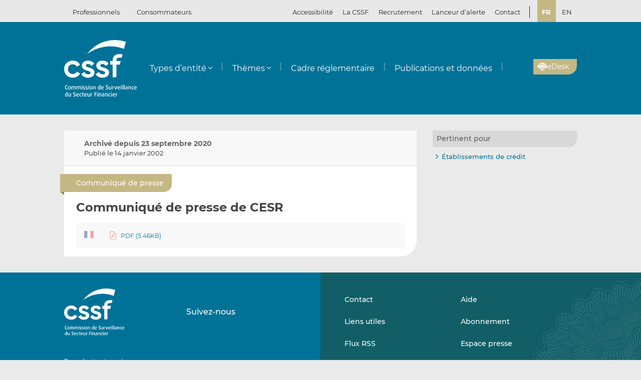

--- FILE ---
content_type: text/html; charset=UTF-8
request_url: https://www.cssf.lu/fr/Document/communique-de-presse-de-cesr-3/
body_size: 16233
content:
<!doctype html>
<html lang="fr-FR">
  <head>
  <meta charset="utf-8">
  <meta http-equiv="x-ua-compatible" content="ie=edge">
  <meta name="viewport" content="width=device-width, initial-scale=1, shrink-to-fit=no">
  <meta name="format-detection" content="telephone=no"/>
  <title>Communiqué de presse de CESR &#8211; CSSF</title>
<meta name='robots' content='max-image-preview:large' />
	<style>img:is([sizes="auto" i], [sizes^="auto," i]) { contain-intrinsic-size: 3000px 1500px }</style>
	<link rel="alternate" href="https://www.cssf.lu/fr/Document/communique-de-presse-de-cesr-3/" hreflang="fr" />
<link rel="alternate" href="https://www.cssf.lu/en/Document/cesr-press-release-3/" hreflang="en" />
<link rel="preconnect" href="https://webstatistics.apps.cssf.lu"><meta name="Description" content="La Commission de Surveillance du Secteur Financier est un établissement public qui assure la surveillance des professionnels et des produits du secteur financier luxembourgeois."><style id='classic-theme-styles-inline-css' type='text/css'>
/*! This file is auto-generated */
.wp-block-button__link{color:#fff;background-color:#32373c;border-radius:9999px;box-shadow:none;text-decoration:none;padding:calc(.667em + 2px) calc(1.333em + 2px);font-size:1.125em}.wp-block-file__button{background:#32373c;color:#fff;text-decoration:none}
</style>
<style id='global-styles-inline-css' type='text/css'>
:root{--wp--preset--aspect-ratio--square: 1;--wp--preset--aspect-ratio--4-3: 4/3;--wp--preset--aspect-ratio--3-4: 3/4;--wp--preset--aspect-ratio--3-2: 3/2;--wp--preset--aspect-ratio--2-3: 2/3;--wp--preset--aspect-ratio--16-9: 16/9;--wp--preset--aspect-ratio--9-16: 9/16;--wp--preset--color--black: #000000;--wp--preset--color--cyan-bluish-gray: #abb8c3;--wp--preset--color--white: #ffffff;--wp--preset--color--pale-pink: #f78da7;--wp--preset--color--vivid-red: #cf2e2e;--wp--preset--color--luminous-vivid-orange: #ff6900;--wp--preset--color--luminous-vivid-amber: #fcb900;--wp--preset--color--light-green-cyan: #7bdcb5;--wp--preset--color--vivid-green-cyan: #00d084;--wp--preset--color--pale-cyan-blue: #8ed1fc;--wp--preset--color--vivid-cyan-blue: #0693e3;--wp--preset--color--vivid-purple: #9b51e0;--wp--preset--gradient--vivid-cyan-blue-to-vivid-purple: linear-gradient(135deg,rgba(6,147,227,1) 0%,rgb(155,81,224) 100%);--wp--preset--gradient--light-green-cyan-to-vivid-green-cyan: linear-gradient(135deg,rgb(122,220,180) 0%,rgb(0,208,130) 100%);--wp--preset--gradient--luminous-vivid-amber-to-luminous-vivid-orange: linear-gradient(135deg,rgba(252,185,0,1) 0%,rgba(255,105,0,1) 100%);--wp--preset--gradient--luminous-vivid-orange-to-vivid-red: linear-gradient(135deg,rgba(255,105,0,1) 0%,rgb(207,46,46) 100%);--wp--preset--gradient--very-light-gray-to-cyan-bluish-gray: linear-gradient(135deg,rgb(238,238,238) 0%,rgb(169,184,195) 100%);--wp--preset--gradient--cool-to-warm-spectrum: linear-gradient(135deg,rgb(74,234,220) 0%,rgb(151,120,209) 20%,rgb(207,42,186) 40%,rgb(238,44,130) 60%,rgb(251,105,98) 80%,rgb(254,248,76) 100%);--wp--preset--gradient--blush-light-purple: linear-gradient(135deg,rgb(255,206,236) 0%,rgb(152,150,240) 100%);--wp--preset--gradient--blush-bordeaux: linear-gradient(135deg,rgb(254,205,165) 0%,rgb(254,45,45) 50%,rgb(107,0,62) 100%);--wp--preset--gradient--luminous-dusk: linear-gradient(135deg,rgb(255,203,112) 0%,rgb(199,81,192) 50%,rgb(65,88,208) 100%);--wp--preset--gradient--pale-ocean: linear-gradient(135deg,rgb(255,245,203) 0%,rgb(182,227,212) 50%,rgb(51,167,181) 100%);--wp--preset--gradient--electric-grass: linear-gradient(135deg,rgb(202,248,128) 0%,rgb(113,206,126) 100%);--wp--preset--gradient--midnight: linear-gradient(135deg,rgb(2,3,129) 0%,rgb(40,116,252) 100%);--wp--preset--font-size--small: 13px;--wp--preset--font-size--medium: 20px;--wp--preset--font-size--large: 36px;--wp--preset--font-size--x-large: 42px;--wp--preset--spacing--20: 0.44rem;--wp--preset--spacing--30: 0.67rem;--wp--preset--spacing--40: 1rem;--wp--preset--spacing--50: 1.5rem;--wp--preset--spacing--60: 2.25rem;--wp--preset--spacing--70: 3.38rem;--wp--preset--spacing--80: 5.06rem;--wp--preset--shadow--natural: 6px 6px 9px rgba(0, 0, 0, 0.2);--wp--preset--shadow--deep: 12px 12px 50px rgba(0, 0, 0, 0.4);--wp--preset--shadow--sharp: 6px 6px 0px rgba(0, 0, 0, 0.2);--wp--preset--shadow--outlined: 6px 6px 0px -3px rgba(255, 255, 255, 1), 6px 6px rgba(0, 0, 0, 1);--wp--preset--shadow--crisp: 6px 6px 0px rgba(0, 0, 0, 1);}:where(.is-layout-flex){gap: 0.5em;}:where(.is-layout-grid){gap: 0.5em;}body .is-layout-flex{display: flex;}.is-layout-flex{flex-wrap: wrap;align-items: center;}.is-layout-flex > :is(*, div){margin: 0;}body .is-layout-grid{display: grid;}.is-layout-grid > :is(*, div){margin: 0;}:where(.wp-block-columns.is-layout-flex){gap: 2em;}:where(.wp-block-columns.is-layout-grid){gap: 2em;}:where(.wp-block-post-template.is-layout-flex){gap: 1.25em;}:where(.wp-block-post-template.is-layout-grid){gap: 1.25em;}.has-black-color{color: var(--wp--preset--color--black) !important;}.has-cyan-bluish-gray-color{color: var(--wp--preset--color--cyan-bluish-gray) !important;}.has-white-color{color: var(--wp--preset--color--white) !important;}.has-pale-pink-color{color: var(--wp--preset--color--pale-pink) !important;}.has-vivid-red-color{color: var(--wp--preset--color--vivid-red) !important;}.has-luminous-vivid-orange-color{color: var(--wp--preset--color--luminous-vivid-orange) !important;}.has-luminous-vivid-amber-color{color: var(--wp--preset--color--luminous-vivid-amber) !important;}.has-light-green-cyan-color{color: var(--wp--preset--color--light-green-cyan) !important;}.has-vivid-green-cyan-color{color: var(--wp--preset--color--vivid-green-cyan) !important;}.has-pale-cyan-blue-color{color: var(--wp--preset--color--pale-cyan-blue) !important;}.has-vivid-cyan-blue-color{color: var(--wp--preset--color--vivid-cyan-blue) !important;}.has-vivid-purple-color{color: var(--wp--preset--color--vivid-purple) !important;}.has-black-background-color{background-color: var(--wp--preset--color--black) !important;}.has-cyan-bluish-gray-background-color{background-color: var(--wp--preset--color--cyan-bluish-gray) !important;}.has-white-background-color{background-color: var(--wp--preset--color--white) !important;}.has-pale-pink-background-color{background-color: var(--wp--preset--color--pale-pink) !important;}.has-vivid-red-background-color{background-color: var(--wp--preset--color--vivid-red) !important;}.has-luminous-vivid-orange-background-color{background-color: var(--wp--preset--color--luminous-vivid-orange) !important;}.has-luminous-vivid-amber-background-color{background-color: var(--wp--preset--color--luminous-vivid-amber) !important;}.has-light-green-cyan-background-color{background-color: var(--wp--preset--color--light-green-cyan) !important;}.has-vivid-green-cyan-background-color{background-color: var(--wp--preset--color--vivid-green-cyan) !important;}.has-pale-cyan-blue-background-color{background-color: var(--wp--preset--color--pale-cyan-blue) !important;}.has-vivid-cyan-blue-background-color{background-color: var(--wp--preset--color--vivid-cyan-blue) !important;}.has-vivid-purple-background-color{background-color: var(--wp--preset--color--vivid-purple) !important;}.has-black-border-color{border-color: var(--wp--preset--color--black) !important;}.has-cyan-bluish-gray-border-color{border-color: var(--wp--preset--color--cyan-bluish-gray) !important;}.has-white-border-color{border-color: var(--wp--preset--color--white) !important;}.has-pale-pink-border-color{border-color: var(--wp--preset--color--pale-pink) !important;}.has-vivid-red-border-color{border-color: var(--wp--preset--color--vivid-red) !important;}.has-luminous-vivid-orange-border-color{border-color: var(--wp--preset--color--luminous-vivid-orange) !important;}.has-luminous-vivid-amber-border-color{border-color: var(--wp--preset--color--luminous-vivid-amber) !important;}.has-light-green-cyan-border-color{border-color: var(--wp--preset--color--light-green-cyan) !important;}.has-vivid-green-cyan-border-color{border-color: var(--wp--preset--color--vivid-green-cyan) !important;}.has-pale-cyan-blue-border-color{border-color: var(--wp--preset--color--pale-cyan-blue) !important;}.has-vivid-cyan-blue-border-color{border-color: var(--wp--preset--color--vivid-cyan-blue) !important;}.has-vivid-purple-border-color{border-color: var(--wp--preset--color--vivid-purple) !important;}.has-vivid-cyan-blue-to-vivid-purple-gradient-background{background: var(--wp--preset--gradient--vivid-cyan-blue-to-vivid-purple) !important;}.has-light-green-cyan-to-vivid-green-cyan-gradient-background{background: var(--wp--preset--gradient--light-green-cyan-to-vivid-green-cyan) !important;}.has-luminous-vivid-amber-to-luminous-vivid-orange-gradient-background{background: var(--wp--preset--gradient--luminous-vivid-amber-to-luminous-vivid-orange) !important;}.has-luminous-vivid-orange-to-vivid-red-gradient-background{background: var(--wp--preset--gradient--luminous-vivid-orange-to-vivid-red) !important;}.has-very-light-gray-to-cyan-bluish-gray-gradient-background{background: var(--wp--preset--gradient--very-light-gray-to-cyan-bluish-gray) !important;}.has-cool-to-warm-spectrum-gradient-background{background: var(--wp--preset--gradient--cool-to-warm-spectrum) !important;}.has-blush-light-purple-gradient-background{background: var(--wp--preset--gradient--blush-light-purple) !important;}.has-blush-bordeaux-gradient-background{background: var(--wp--preset--gradient--blush-bordeaux) !important;}.has-luminous-dusk-gradient-background{background: var(--wp--preset--gradient--luminous-dusk) !important;}.has-pale-ocean-gradient-background{background: var(--wp--preset--gradient--pale-ocean) !important;}.has-electric-grass-gradient-background{background: var(--wp--preset--gradient--electric-grass) !important;}.has-midnight-gradient-background{background: var(--wp--preset--gradient--midnight) !important;}.has-small-font-size{font-size: var(--wp--preset--font-size--small) !important;}.has-medium-font-size{font-size: var(--wp--preset--font-size--medium) !important;}.has-large-font-size{font-size: var(--wp--preset--font-size--large) !important;}.has-x-large-font-size{font-size: var(--wp--preset--font-size--x-large) !important;}
:where(.wp-block-post-template.is-layout-flex){gap: 1.25em;}:where(.wp-block-post-template.is-layout-grid){gap: 1.25em;}
:where(.wp-block-columns.is-layout-flex){gap: 2em;}:where(.wp-block-columns.is-layout-grid){gap: 2em;}
:root :where(.wp-block-pullquote){font-size: 1.5em;line-height: 1.6;}
</style>
<link rel='stylesheet' id='cssf/cookie-consent-css' href='/wp-content/plugins/cssf-cookie-consent/cookie-consent.css' type='text/css' media='all' />
<link rel='stylesheet' id='sage/main.css-css' href='/wp-content/themes/cssf/dist/styles/main_011e43b9.css' type='text/css' media='all' />
<link rel='stylesheet' id='print.css-css' href='/wp-content/themes/cssf/dist/styles/print_011e43b9.css' type='text/css' media='print' />
<script type="text/javascript" src="/wp-includes/js/jquery/jquery.min.js?ver=f6e10" id="jquery-core-js"></script>
<script type="text/javascript" src="/wp-includes/js/jquery/jquery-migrate.min.js?ver=61ca6" id="jquery-migrate-js"></script>
<link rel="canonical" href="https://www.cssf.lu/fr/Document/communique-de-presse-de-cesr-3/" />
<link rel="alternate" title="oEmbed (JSON)" type="application/json+oembed" href="https://www.cssf.lu/wp-json/oembed/1.0/embed?url=https%3A%2F%2Fwww.cssf.lu%2Ffr%2FDocument%2Fcommunique-de-presse-de-cesr-3%2F" />
<link rel="alternate" title="oEmbed (XML)" type="text/xml+oembed" href="https://www.cssf.lu/wp-json/oembed/1.0/embed?url=https%3A%2F%2Fwww.cssf.lu%2Ffr%2FDocument%2Fcommunique-de-presse-de-cesr-3%2F&#038;format=xml" />
<script type="text/javascript">(()=>{var o,c=document.cookie.match("(^|[^;]+)\\s*cssf_cookies\\s*=\\s*([^;]+)"),s=c?decodeURIComponent(c.pop()):"";try{o=JSON.parse(s)}catch(c){o=!1}window.cssf_cookies=!1!==o?o:{}})();</script><link rel="preload" href="/wp-content/themes/cssf/dist/fonts/Montserrat-BoldItalic_bcc7a47b.woff2" as="font" crossorigin><link rel="preload" href="/wp-content/themes/cssf/dist/fonts/Montserrat-Bold_1eaf5953.woff2" as="font" crossorigin><link rel="preload" href="/wp-content/themes/cssf/dist/fonts/Montserrat-Italic_82168e0b.woff2" as="font" crossorigin><link rel="preload" href="/wp-content/themes/cssf/dist/fonts/Montserrat-Medium_4193cb37.woff2" as="font" crossorigin><link rel="preload" href="/wp-content/themes/cssf/dist/fonts/Montserrat-Regular_6c880721.woff2" as="font" crossorigin><link rel="preload" href="/wp-content/themes/cssf/dist/fonts/Montserrat-SemiBold_c74260cd.woff2" as="font" crossorigin>    <script type="text/javascript">
      var _paq = window._paq || [];
      if (window.cssf_cookies == undefined || window.cssf_cookies.performance != true) {
          _paq.push(['disableCookies']);
      }
      /* tracker methods like "setCustomDimension" should be called before "trackPageView" */
      _paq.push(['trackPageView']);
      _paq.push(['enableLinkTracking']);
      (function() {
        var u="https://webstatistics.apps.cssf.lu/";
        _paq.push(['setTrackerUrl', u+'matomo.php']);
        _paq.push(['setSiteId', '5']);
        var d=document, g=d.createElement('script'), s=d.getElementsByTagName('script')[0];
        g.type='text/javascript'; g.async=true; g.defer=true; g.src=u+'matomo.js'; s.parentNode.insertBefore(g,s);
      })();
    </script><link rel="icon" href="/wp-content/uploads/cropped-favicon-32x32.png" sizes="32x32" />
<link rel="icon" href="/wp-content/uploads/cropped-favicon-192x192.png" sizes="192x192" />
<link rel="apple-touch-icon" href="/wp-content/uploads/cropped-favicon-180x180.png" />
<meta name="msapplication-TileImage" content="/wp-content/uploads/cropped-favicon-270x270.png" />
</head>
  <body class="wp-singular document-template-default single single-document postid-43142 wp-theme-cssfresources communique-de-presse-de-cesr-3 app-data index-data singular-data single-data single-document-data single-document-communique-de-presse-de-cesr-3-data">
    <div class="overlay" id="overlay" role="presentation"></div>

<div class="search-form-dialog" style="display: none" role="dialog" aria-modal="true" aria-labelledby="search-form-dialog" tabindex="-1">
  <span id="search-form-dialog" class="screen-reader-text"></span>
  <form role="search" method="get" id="search-form-impl" action="/fr/">
    <button class="close-tool" type="button">
      <span class="screen-reader-text">Fermer</span>
    </button>
          <div class="overlay-profiles profile-switcher">
        <ul>
                      <li>
              <button
                type="button"
                data-slug="professionals"
                                              >Professionnels</button>
          </li>
                      <li>
              <button
                type="button"
                data-slug="consumers"
                                              >Consommateurs</button>
          </li>
                  </ul>
      </div>
    
    <div class="overlay-container search-in-title" role="heading" aria-level="2">Recherchez :</div>

    <div class="search-form-input-container">
      <label style="flex:1">
        <span id="search-form-dialog-search-field-label" class="screen-reader-text" aria-live="assertive" data-required-message="Champ obligatoire">Recherche d'informations (minimum 3 caractères)</span>
        <input type="search" class="search-form__field" id="search-input" pattern=".{3,}" required
               title="Recherche d'informations (minimum 3 caractères)"
               placeholder="Recherche d'informations (minimum 3 caractères)"
               name="s" aria-labelledby="search-form-dialog-search-field-label">
      </label>
      <button class="search-submit-transparent">
        <span class="screen-reader-text">Recherche</span>
        <i class="far fa-search"></i>
      </button>
    </div>

    <div class="search-library-options" role="radiogroup" aria-label="Recherchez :">
      
      <label class="search-library-options__option checked">
        <input type="radio" name="search-option" aria-labelledby="all-content-option" data-target="/fr/" data-search-param="s" checked="checked">
        <span id="all-content-option" class="search-library-options__content">
          <svg aria-hidden="true" xmlns="http://www.w3.org/2000/svg" width="100" height="67" viewbox="0 0 100 67"><defs><clipPath id="search-all-a"><path fill="none" d="M0 0h47v47H0z"/></clipPath></defs><g><g clip-path="url(#search-all-a)"><path d="M39.943 47.047H-.047V0H47v39.99a7.057 7.057 0 01-7.057 7.057" class="main-color" fill="#b6ada5"/><path d="M39.616 36.463l-16.048-16.52 2.738-2.809 1.554 1.595 3.008-3.009-8.646-8.857-2.949 3.009 1.545 1.595-8.55 8.666-1.55-1.595-2.8 2.869 8.626 8.847 2.8-2.859-1.545-1.545 2.758-2.828 16.049 16.52a2.086 2.086 0 002.95.059l.059-.059a2.156 2.156 0 00.622-1.535 2.206 2.206 0 00-.622-1.545m-32.9.692h12.453v3.019H6.716z" fill="#fff"/></g><g><g clip-path="url(#a)" transform="translate(53 20)"><path d="M39.95 47H0V0h47v39.95A7.05 7.05 0 0139.95 47" class="main-color" fill="#b6ada5"/><path fill="#fff" d="M6.709 6.889H35.08v3.016H6.709z"/><path fill="#fff" d="M37.576 6.889h3.956v3.016h-3.956z"/><path fill="#fff" d="M6.709 14.446H35.08v3.016H6.709z"/><path fill="#fff" d="M37.576 14.446h3.956v3.016h-3.956z"/><path fill="#fff" d="M6.709 22.004H35.08v3.016H6.709z"/><path fill="#fff" d="M37.576 22.004h3.956v3.016h-3.956z"/><path fill="#fff" d="M6.709 29.561H35.08v3.016H6.709z"/><path fill="#fff" d="M37.576 29.561h3.956v3.016h-3.956z"/><path fill="#fff" d="M6.797 37.118h28.371v3.016H6.797z"/><path fill="#fff" d="M37.576 37.118h3.956v3.016h-3.956z"/></g></g></g></svg>
          <span>Tout le contenu</span>
        </span>
      </label>

              <label class="search-library-options__option">
          <input aria-labelledby="regulatory-framework-option" type="radio" name="search-option" data-target="/fr/cadre-reglementaire/" data-search-param="keyword">
          <span id="regulatory-framework-option" class="search-library-options__content">
            <svg aria-hidden="true" xmlns="http://www.w3.org/2000/svg" width="67" height="67" viewBox="0 0 67 67"><defs><clipPath id="search-regulatory-framework-icon-clip"><path transform="translate(.066)" fill="none" d="M0 0h67v67H0z"/></clipPath></defs><g><g clip-path="url(#search-regulatory-framework-icon-clip)" transform="translate(-.066)"><path d="M57.006 67.066H0V0h67.066v57.006a10.06 10.06 0 01-10.06 10.06" class="main-color" fill="#b6ada5"/><path d="M56.54 51.979l-22.878-23.55 3.9-4 2.216 2.274 4.29-4.29L31.746 9.784l-4.2 4.29 2.2 2.274-12.184 12.353-2.216-2.274-3.99 4.09 12.3 12.611 3.989-4.075-2.2-2.2 3.932-4.032 22.878 23.55a2.974 2.974 0 004.205.085c.029-.028.057-.056.085-.085a3.073 3.073 0 00.886-2.188 3.145 3.145 0 00-.886-2.2m-46.9.987h17.74v4.3H9.64z" fill="#fff"/></g></g></svg>
            <span>Cadre réglementaire</span>
          </span>
        </label>
      
              <label class="search-library-options__option">
          <input type="radio" name="search-option" data-target="/fr/publications-donnees/" data-search-param="keyword">
          <span class="search-library-options__content">
            <svg xmlns="http://www.w3.org/2000/svg" width="67" height="67" aria-hidden="true"><defs><clipPath id="search-publications-icon-clip"><path fill="none" d="M0 0h67v67H0z"/></clipPath></defs><g clip-path="url(#search-publications-icon-clip)"><path fill="#b6ada5" d="M56.95 67H0V0h67v56.95A10.05 10.05 0 0 1 56.95 67" class="main-color"/><path fill="#fff" d="M9.565 9.82h40.444v4.3H9.565zM53.566 9.82h5.639v4.3h-5.639zM9.565 20.593h40.444v4.299H9.565zM53.566 20.593h5.639v4.299h-5.639zM9.565 31.367h40.444v4.3H9.565zM53.566 31.367h5.639v4.3h-5.639zM9.565 42.14h40.444v4.3H9.565zM53.566 42.14h5.639v4.3h-5.639zM9.689 52.913h40.444v4.3H9.689zM53.566 52.913h5.639v4.3h-5.639z"/></g></svg>
            <span>Publications et données</span>
          </span>
        </label>
      
    </div>

    <div class="direct-links">
      <div class="direct-links-title">
        <i class="fas fa-external-link-alt"></i>
        Liens directs
      </div>
      <div class="direct-links-list">
        <div class="loader fa-1x" role="status">
  <i class="far fa-spinner fa-pulse"></i>
  <span class="screen-reader-text">Chargement en cours...</span>
</div>
                                          </div>
    </div>

    <div class="search-submit-wrap">
      <input type="submit" class="search-submit" value="Recherche">
    </div>

  </form>

  <div class="search-entities-link">
    <a href="https://searchentities.apps.cssf.lu/search-entities/search?lng=fr" target="_blank" rel="noopener noreferrer" class="external">
      <div class="svg-icon">
        <svg aria-hidden="true" xmlns="http://www.w3.org/2000/svg" width="67" height="67" viewbox="0 0 67 67"><defs><clipPath id="search-entities-icon-a"><path fill="none" d="M0 0h67v67H0z"/></clipPath></defs><g clip-path="url(#search-entities-icon-a)"><path d="M57.2 66.351H0v-67.3h67.3v57.2a10.1 10.1 0 01-10.1 10.1" class="main-color" fill="#aca39c"/><path d="M54.828 50.907L44.769 39.529a3.194 3.194 0 00-3.266-.955l-1.124-1.28a16.633 16.633 0 10-2.05 1.745l1.134 1.291a3.2 3.2 0 00.516 3.433l10.059 11.378a3.2 3.2 0 104.79-4.234m-39.4-25.306a13.211 13.211 0 1113.214 13.211 13.226 13.226 0 01-13.21-13.211" fill="#fff"/><path d="M28.642 24.44a3.439 3.439 0 10-3.44-3.435 3.439 3.439 0 003.44 3.435" fill="#fff"/><path data-name="Path 122" d="M30.156 25.269h-3a4.346 4.346 0 00-4.29 4.4 4.286 4.286 0 004.265 4.266h7.566V29.81a4.579 4.579 0 00-4.54-4.541" fill="#fff"/></g></svg>
      </div>
      <div class="text">
        <p>Entités</p>
        <p>Accédez à la base de données</p>
      </div>
    </a>
  </div>
</div>

<div class="cssf-toolbox-dialog overlay-element" id="cssf-toolbox" style="display: none" role="dialog" aria-modal="true" aria-labelledby="toolbox-dialog" tabindex="-1">
  <span id="toolbox-dialog" class="screen-reader-text"></span>
  <button class="close-tool" type="button">
    <span class="screen-reader-text">Fermer</span>
  </button>
      <div class="overlay-profiles profile-switcher">
      <ul>
                  <li>
            <button
              type="button"
              data-slug="professionals"
                                        >Professionnels</button>
        </li>
                  <li>
            <button
              type="button"
              data-slug="consumers"
                                        >Consommateurs</button>
        </li>
              </ul>
    </div>
  
  <div class="overlay-container overlay-container-toolbox">
    <div class="loader fa-1x" role="status">
  <i class="far fa-spinner fa-pulse"></i>
  <span class="screen-reader-text">Chargement en cours...</span>
</div>
                        <ul class="toolbox-elements">
          <li><a
      class="cssf-toolbox-element"
              target="_blank"
        rel="noopener noreferrer"
            href="https://searchentities.apps.cssf.lu/search-entities/search?lng=fr/"
            title="Recherche entités"
      >
      <img class="svg-icon" aria-hidden="true" alt="Icône pour Recherche entités" src="/wp-content/uploads/search-entities.svg" width="60" height="60">
      <p>Recherche entités</p>
    </a></li>
          <li><a
      class="cssf-toolbox-element"
              target="_blank"
        rel="noopener noreferrer"
            href="https://whistleblowing.apps.cssf.lu/index.html?language=fr"
            title="Lanceur d&rsquo;alerte (Whistleblowing) : Procédure de signalement à la CSSF de violations du cadre réglementaire de la place financière."
      >
      <img class="svg-icon" aria-hidden="true" alt="Icône pour Lanceur d&rsquo;alerte (Whistleblowing)" src="/wp-content/uploads/whistle-blowing.svg" width="60" height="60">
      <p>Lanceur d&rsquo;alerte (<span lang="en">Whistleblowing</span>)</p>
    </a></li>
          <li><a
      class="cssf-toolbox-element"
              target="_blank"
        rel="noopener noreferrer"
            href="https://reclamations.apps.cssf.lu/index.html?language=fr"
            title="Réclamations de la clientèle : Introduction d&#039;une réclamation auprès de la CSSF."
      >
      <img class="svg-icon" aria-hidden="true" alt="Icône pour Réclamations de la clientèle" src="/wp-content/uploads/customer-complaints.svg" width="60" height="60">
      <p>Réclamations de la clientèle</p>
    </a></li>
          <li><a
      class="cssf-toolbox-element"
              target="_blank"
        rel="noopener noreferrer"
            href="https://audit.apps.cssf.lu/#home"
            title="Registre public de la profession de l&rsquo;audit : Registre de l&#039;ensemble des réviseurs d’entreprises agréés et des cabinets de révision agréés, y compris les cabinets d’audit agréés dans un autre État membre."
      >
      <img class="svg-icon" aria-hidden="true" alt="Icône pour Registre public de la profession de l&rsquo;audit" src="/wp-content/uploads/public-register.svg" width="60" height="60">
      <p>Registre public de la profession de l&rsquo;audit</p>
    </a></li>
  </ul>
            </div>
</div>
        <header id="top" class="banner" role="banner">
  <a class="screen-reader-text skip-link" href="#content">Passer au contenu</a>

  <div class="top-bar">
    <div class="container">

      <div class="profile-switcher" data-localized-current-label="Profil actuel">
    <ul aria-label="Sélection du profil d’utilisateur">
              <li>
          <button
            data-slug="professionals"
                                  >Professionnels</button>
      </li>
              <li>
          <button
            data-slug="consumers"
                                  >Consommateurs</button>
      </li>
          </ul>
    <div class="loader fa-1x" role="status">
  <i class="far fa-spinner fa-pulse"></i>
  <span class="screen-reader-text">Chargement en cours...</span>
</div>
  </div>

      <nav class="nav-top">
        <div class="a11y-popin_block">
  <button class="a11y-popin_toggle" aria-expanded="false" aria-controls="a11y-popin">Accessibilité <i class="far fa-angle-down"></i></button>
  <div id="a11y-popin" class="a11y-popin_wrap">
    <button class="a11y-popin_close" type="button">
      <span class="screen-reader-text">Fermer</span>
    </button>
    <p id="a11y-contrasts" class="a11y-popin_title">Contrastes</p>
    <div class="a11y-popin_button-group a11y-popin_button-group-contrasts" data-button-group="contrasts" data-localized-current-label="bouton actif">
      <button class="a11y-popin_button" type="button" data-value="default" title="Par défaut" aria-describedby="a11y-contrasts">Par défaut</button>
      <button class="a11y-popin_button" type="button" data-value="increased" title="Renforcés" aria-describedby="a11y-contrasts">Renforcés</button>
    </div>
  </div>
</div>

        <div class="menu-top-menu-fr-container"><ul id="menu-top-menu-fr" class="nav" role="menubar" aria-label="Top menu"><li id="menu-item-46546" class="menu-item menu-item-type-post_type menu-item-object-page menu-item-46546" role="none"><a href="/fr/la-cssf/" role="menuitem">La CSSF</a></li>
<li id="menu-item-29452" class="menu-item menu-item-type-custom menu-item-object-custom menu-item-29452" role="none"><a target="_blank" href="https://careers.cssf.lu/fr/accueil/" role="menuitem">Recrutement</a></li>
<li id="menu-item-83058" class="menu-item menu-item-type-custom menu-item-object-custom menu-item-83058" role="none"><a href="/fr/protection-lanceurs-dalerte/" role="menuitem">Lanceur d&#8217;alerte</a></li>
<li id="menu-item-1461" class="menu-item menu-item-type-post_type menu-item-object-page menu-item-1461" role="none"><a href="/fr/contacts/" role="menuitem">Contact</a></li>
</ul></div>
                  <ul class="lang-switch" aria-label="Sélection de la langue" data-localized-current-label="Langue actuelle">
            	<li class="lang-item lang-item-184 lang-item-fr current-lang lang-item-first"><a lang="fr-FR" hreflang="fr-FR" href="/" aria-current="true">fr</a></li>
	<li class="lang-item lang-item-181 lang-item-en"><a lang="en-GB" hreflang="en-GB" href="/en/Document/cesr-press-release-3/">en</a></li>
          </ul>
              </nav>
    </div>
  </div> 

  <div class="fixed-top-bar" id="fixed-top-bar">
    <div class="top-bar">
      <div class="container">
        <div class="profile-switcher" data-localized-current-label="Profil actuel">
    <ul aria-label="Sélection du profil d’utilisateur">
              <li>
          <button
            data-slug="professionals"
                                  >Professionnels</button>
      </li>
              <li>
          <button
            data-slug="consumers"
                                  >Consommateurs</button>
      </li>
          </ul>
    <div class="loader fa-1x" role="status">
  <i class="far fa-spinner fa-pulse"></i>
  <span class="screen-reader-text">Chargement en cours...</span>
</div>
  </div>

        <div class="fixed-tools">
          <a href="#s" class="search-toggle fixed-tool" role="button" title="Recherche d'informations"><i class="far fa-search"></i></a>

          <a href="#s" class="toolbox-toggle fixed-tool" role="button" title="Ouvrir la boîte à outils CSSF"><i class="fas fa-tools"></i></a>
          <a href="/fr/"><img src="/wp-content/themes/cssf/dist/images/cssf-logo-gray_120cb480.svg" alt="Logo CSSF" width="69" height="20"></a>
        </div>

      </div>
    </div>
  </div>

  <div class="main-header">
    <div class="container">
      <a class="brand" href="/fr/"><img src="/wp-content/themes/cssf/dist/images/cssf-logo-white_0766d405.svg" alt="CSSF Commission de Surveillance du Secteur Financier" width="120" height="93">
      <img class="brand print-only" src="/wp-content/themes/cssf/dist/images/cssf-logo-blue_f6d9b0e1.svg" alt="" width="120" height="93"></a>

      <nav class="nav-primary" aria-label="Menu principal">

                  <div class="nav-primary__wrapper">
            <div class="nav-primary__wrapper"><button class="nav-primary__toggle nav-primary__toggle--close" aria-label="Close menu"><i class="far fa-times"></i></button><ul id="menu-main-menu-professionnels-fr" class="nav" role="menubar"><li id="menu-item-1310" class="menu-item menu-item-type-custom menu-item-object-custom menu-item-has-children menu-item-1310" role="none"><a href="#" role="button" aria-haspopup="menu">Types d&#8217;entité</a>
<ul class="sub-menu" role="menu">
	<li id="menu-item-1547" class="menu-item menu-item-type-post_type menu-item-object-page menu-item-1547" role="none"><a href="/fr/depositaires-centraux-de-titres-dct/" role="menuitem">Dépositaires centraux de titres (DCT)</a></li>
	<li id="menu-item-111563" class="menu-item menu-item-type-post_type menu-item-object-page menu-item-111563" role="none"><a href="/fr/emetteurs-de-jetons/" role="menuitem">Émetteurs de jetons</a></li>
	<li id="menu-item-3411" class="menu-item menu-item-type-post_type menu-item-object-page menu-item-3411" role="none"><a href="/fr/entreprises-investissement/" role="menuitem">Entreprises d’investissement</a></li>
	<li id="menu-item-3410" class="menu-item menu-item-type-post_type menu-item-object-page menu-item-3410" role="none"><a href="/fr/etablissements-de-credit/" role="menuitem">Établissements de crédit</a></li>
	<li id="menu-item-3407" class="menu-item menu-item-type-post_type menu-item-object-page menu-item-3407" role="none"><a href="/fr/etablissement-paiement-monnaie-electronique-aisp/" role="menuitem">Établissements de paiement/Établissements de monnaie électronique/Prestataires de services d’information sur les comptes</a></li>
	<li id="menu-item-103329" class="menu-item menu-item-type-post_type menu-item-object-page menu-item-103329" role="none"><a href="/fr/gestionnaires-de-credits/" role="menuitem">Gestionnaires de crédits</a></li>
	<li id="menu-item-6607" class="menu-item menu-item-type-post_type menu-item-object-page menu-item-6607" role="none"><a href="/fr/intermediaires-credit-immobilier/" role="menuitem">Intermédiaires de crédit immobilier</a></li>
	<li id="menu-item-6644" class="menu-item menu-item-type-post_type menu-item-object-page menu-item-6644" role="none"><a href="/fr/prestataire-de-communication-de-donnees/" role="menuitem">Prestataires de communication de données (PSCD)</a></li>
	<li id="menu-item-19976" class="menu-item menu-item-type-post_type menu-item-object-page menu-item-19976" role="none"><a href="/fr/prestataires-de-services-dactifs-virtuels/" role="menuitem">Prestataires de services d&#8217;actifs virtuels (VASP)</a></li>
	<li id="menu-item-57206" class="menu-item menu-item-type-post_type menu-item-object-page menu-item-57206" role="none"><a href="/fr/prestataires-de-services-de-financement-participatif/" role="menuitem">Prestataires de services de financement participatif</a></li>
	<li id="menu-item-112484" class="menu-item menu-item-type-post_type menu-item-object-page menu-item-112484" role="none"><a href="/fr/prestataires-de-services-sur-crypto-actifs-psca/" role="menuitem">Prestataires de services sur crypto-actifs (PSCA)</a></li>
	<li id="menu-item-3413" class="menu-item menu-item-type-post_type menu-item-object-page menu-item-3413" role="none"><a href="/fr/psf-de-support/" role="menuitem">PSF de support</a></li>
	<li id="menu-item-3412" class="menu-item menu-item-type-post_type menu-item-object-page menu-item-3412" role="none"><a href="/fr/psf-specialises/" role="menuitem">PSF spécialisés</a></li>
	<li id="menu-item-3406" class="menu-item menu-item-type-post_type menu-item-object-page menu-item-3406" role="none"><a href="/fr/supervision-publique-de-la-profession-de-laudit/" role="menuitem">Supervision publique de la profession de l’audit</a></li>
	<li id="menu-item-117276" class="menu-item menu-item-type-post_type menu-item-object-page menu-item-117276" role="none"><a href="/fr/vehicules-dinvestissement-et-gestionnaires-de-fonds-dinvestissement/" role="menuitem">Véhicules d’investissement et gestionnaires de fonds d’investissement</a></li>
</ul>
</li>
<li id="menu-item-88766" class="menu-item menu-item-type-custom menu-item-object-custom menu-item-has-children menu-item-88766" role="none"><a href="https://www.cssf.lu/fr/#" role="button" aria-haspopup="menu">Thèmes</a>
<ul class="sub-menu" role="menu">
	<li id="menu-item-88767" class="menu-item menu-item-type-post_type menu-item-object-page menu-item-88767" role="none"><a href="/fr/abus-de-marche/" role="menuitem">Abus de marché</a></li>
	<li id="menu-item-88768" class="menu-item menu-item-type-post_type menu-item-object-page menu-item-88768" role="none"><a href="/fr/enforcement-information-financiere/" role="menuitem">Enforcement de l’information publiée par les émetteurs</a></li>
	<li id="menu-item-88769" class="menu-item menu-item-type-post_type menu-item-object-page menu-item-88769" role="none"><a href="/fr/indices-de-reference/" role="menuitem">Indices de référence</a></li>
	<li id="menu-item-88770" class="menu-item menu-item-type-post_type menu-item-object-page menu-item-88770" role="none"><a href="/fr/marches-dinstruments-financiers-mifid-ii-mifir/" role="menuitem">Marchés d’Instruments Financiers (MiFID II/MiFIR)</a></li>
	<li id="menu-item-88771" class="menu-item menu-item-type-post_type menu-item-object-page menu-item-88771" role="none"><a href="/fr/marches-de-crypto-actifs-mica-micar/" role="menuitem">Marchés de Crypto-Actifs (MiCA/MiCAR)</a></li>
	<li id="menu-item-88772" class="menu-item menu-item-type-post_type menu-item-object-page menu-item-88772" role="none"><a href="/fr/obligations-informations-emetteurs-de-valeurs-mobilieres/" role="menuitem">Obligations d’informations pour émetteurs de valeurs mobilières</a></li>
	<li id="menu-item-107844" class="menu-item menu-item-type-post_type menu-item-object-page menu-item-107844" role="none"><a href="/fr/obligations-vertes-europeennes-et-autres-obligations-durables/" role="menuitem">Obligations vertes européennes et autres obligations durables</a></li>
	<li id="menu-item-91284" class="menu-item menu-item-type-post_type menu-item-object-page menu-item-91284" role="none"><a href="/fr/opa/" role="menuitem">Offres publiques d’acquisition (OPA)</a></li>
	<li id="menu-item-88773" class="menu-item menu-item-type-post_type menu-item-object-page menu-item-88773" role="none"><a href="/fr/prospectus/" role="menuitem">Prospectus</a></li>
	<li id="menu-item-94405" class="menu-item menu-item-type-post_type menu-item-object-page menu-item-94405" role="none"><a href="/fr/publication-dinformations-en-matiere-de-durabilite-des-entreprises-directive-csrd/" role="menuitem">Publication d’informations en matière de durabilité des entreprises (Directive CSRD)</a></li>
	<li id="menu-item-88774" class="menu-item menu-item-type-post_type menu-item-object-page menu-item-88774" role="none"><a href="/fr/reglement-emir/" role="menuitem">Règlement EMIR (European Market Infrastructure Regulation)</a></li>
	<li id="menu-item-88775" class="menu-item menu-item-type-post_type menu-item-object-page menu-item-88775" role="none"><a href="/fr/reglement-transparence-operations-financement-titres-reutilisation-sftr/" role="menuitem">Règlement sur la transparence des opérations de financement sur titres et de la réutilisation (Securities Financing Transaction Regulation ou SFTR)</a></li>
	<li id="menu-item-88776" class="menu-item menu-item-type-post_type menu-item-object-page menu-item-88776" role="none"><a href="/fr/reglement-vente-a-decouvert/" role="menuitem">Règlement sur la vente à découvert</a></li>
	<li id="menu-item-88777" class="menu-item menu-item-type-post_type menu-item-object-page menu-item-88777" role="none"><a href="/fr/retrait-obligatoire-et-rachat-obligatoire/" role="menuitem">Retrait obligatoire et rachat obligatoire</a></li>
	<li id="menu-item-113065" class="menu-item menu-item-type-post_type menu-item-object-page menu-item-113065" role="none"><a href="/fr/tic-et-cyber-risque-pour-les-entites-dora/" role="menuitem">TIC et cyber-risque – pour les entités DORA</a></li>
</ul>
</li>
<li id="menu-item-37854" class="menu-item menu-item-type-post_type menu-item-object-page menu-item-37854" role="none"><a href="/fr/cadre-reglementaire/" role="menuitem">Cadre réglementaire</a></li>
<li id="menu-item-37855" class="menu-item menu-item-type-post_type menu-item-object-page menu-item-37855" role="none"><a href="/fr/publications-donnees/" role="menuitem">Publications et données</a></li>
</ul></div>
          </div>
        
        <div class="cssf-menu-buttons">

          <button class="search-toggle tools" aria-label="Recherche d'informations"><i class="far fa-search"></i></button>

          <button class="toolbox-toggle tools" aria-label="Ouvrir la boîte à outils CSSF"><i class="fas fa-tools"></i></button>

          <div id="cssf-toolbox-tooltip" class="cssf-toolbox-tooltip show" role="tooltip" data-popper-placement="bottom-end">
            <div class="cssf-toolbox-tooltip-title">
              Recherche & boîte à outils CSSF
            </div>
            <div class="cssf-toolbox-tooltip-content">
              Ouvrir la recherche
              <i class="far fa-search"></i>
              ou accès aux outils et applications CSSF
              <i class="fas fa-tools"></i>
            </div>
            <div class="cssf-toolbox-tooltip-arrow" data-popper-arrow=""></div>
          </div>

        </div>

        <a href="https://edesk.apps.cssf.lu/edesk-dashboard/homepage?lng=fr" target="_blank" class="edesk-button-link" title="eDesk">
          <svg class="icon edesk-icon" aria-hidden="true" xmlns="http://www.w3.org/2000/svg" xml:space="preserve" x="0" y="0" style="enable-background:new 0 0 200.2 174.1" version="1.1" viewBox="0 0 200.2 174.1"><style>.st0{fill:transparent}</style><path d="M908.6 387.1v21.5h130.5c13.4 0 24.7-9.1 28-21.5h-17c-3.8 5.2-10 8.6-17 8.6H922.5v-8.6h-13.9zM922.5 313.8h14.8c-1.4 4.7-2.1 9.7-2.1 14.8 0 1.3 0 2.6.2 3.9H1041.5c.1-1.3.2-2.6.2-3.9 0-5.2-.7-10.1-2.1-14.8h14.8v18.7h13.9V301h-34.4c-9.3-15.3-26.2-25.5-45.4-25.5s-36.1 10.2-45.4 25.5h-34.4v31.6h13.9l-.1-18.8zm23.7 13.8c.2-6.2 1.7-12.1 4.2-17.4 3.3.7 6.6 1.4 10 1.9-1.5 5-2.3 10.2-2.4 15.4h-11.8v.1zm19.8 0c.1-4.9.9-9.8 2.5-14.3 5.2.6 10.5.9 15.9 1.1v13.3H966v-.1zm26.4-37.3c5.2 4.2 9.5 9.4 12.6 15.3-4.1.4-8.4.7-12.6.8v-16.1zm-8 0v16c-4.3-.1-8.5-.3-12.6-.7 3-5.9 7.3-11.1 12.6-15.3zm8 37.3v-13.3c5.4-.1 10.7-.5 15.9-1.1 1.5 4.6 2.4 9.4 2.5 14.3h-18.4v.1zm26.4 0c-.1-5.3-.9-10.5-2.4-15.4 3.4-.5 6.7-1.2 10-1.9 2.6 5.3 4.1 11.2 4.2 17.4h-11.8v-.1zm3-24.6c-2.8.6-5.6 1.1-8.4 1.5-2.7-5.7-6.3-11-10.7-15.6 7.7 2.9 14.3 7.8 19.1 14.1zM974 289c-4.4 4.6-8 9.8-10.7 15.5-2.9-.4-5.7-.9-8.4-1.5 4.9-6.3 11.5-11.2 19.1-14zM971 415.3v23.3h-14.9c-1.8 0-3.3 1.5-3.3 3.3s1.5 3.3 3.3 3.3h64.5c1.8 0 3.3-1.5 3.3-3.3s-1.5-3.3-3.3-3.3h-14.9v-23.3H971zM1045 349.1c-3.6 0-6.5 2.9-6.5 6.5s2.9 6.5 6.5 6.5 6.5-2.9 6.5-6.5-3-6.5-6.5-6.5z" class="st0"/><path d="M1068.1 338.5H884.8V381H1078.2c7.6 0 13.8-6.2 13.8-13.8v-28.8l-23.9.1zm-128.6 24.9h-8.7v-8.7h8.7v8.7zm26.6 0h-8.7v-8.7h8.7v8.7zm26.6 0H984v-8.7h8.7v8.7zm26.6 0h-8.7v-8.7h8.7v8.7zM1059 375l-4.7-4.7-4.3-4.3c-1.5.7-3.2 1.1-5 1.1-6.3 0-11.5-5.2-11.5-11.5 0-6.4 5.2-11.5 11.5-11.5 3.8 0 7.2 1.8 9.3 4.7 1.4 1.9 2.3 4.3 2.3 6.8s-.8 4.9-2.3 6.8c-.1.2-.2.3-.3.4l.3.3 8.3 8.3-3.6 3.6z" class="st0"/><path d="M25.5 112v20.1h121.9c12.5 0 23.1-8.5 26.2-20.1h-15.9c-3.6 4.9-9.3 8-15.9 8H38.6v-8H25.5zM38.6 43.5h13.8c-1.3 4.4-2 9.1-2 13.9 0 1.2 0 2.4.1 3.6H150c.1-1.2.1-2.4.1-3.6 0-4.8-.7-9.5-2-13.9h13.8V61h13V31.5h-32.1c-8.7-14.3-24.5-23.8-42.4-23.8-18 0-33.7 9.5-42.4 23.8H25.5V61h13l.1-17.5zm22.1 12.9c.1-5.8 1.6-11.3 4-16.3 3.1.7 6.2 1.3 9.3 1.8-1.4 4.6-2.2 9.5-2.3 14.4l-11 .1zm18.4 0c.1-4.6.9-9.1 2.3-13.4 4.9.5 9.8.9 14.9 1v12.4H79.1zm24.7-34.8c4.9 3.9 8.9 8.8 11.8 14.3-3.9.4-7.8.6-11.8.7v-15zm-7.5-.1v15c-4-.1-7.9-.3-11.8-.7 2.9-5.4 7-10.3 11.8-14.3zm7.5 34.9V44c5-.1 10-.4 14.9-1 1.4 4.3 2.2 8.8 2.3 13.4h-17.2zm24.7 0c-.1-4.9-.9-9.8-2.3-14.4 3.2-.5 6.3-1.1 9.3-1.8 2.4 4.9 3.8 10.4 4 16.3l-11-.1zm2.9-23c-2.6.5-5.2 1-7.9 1.4-2.5-5.4-5.8-10.3-10-14.5 7.2 2.6 13.3 7.2 17.9 13.1zM86.6 20.3c-4.1 4.3-7.5 9.2-10 14.5-2.6-.4-5.2-.8-7.8-1.4 4.5-5.9 10.7-10.5 17.8-13.1zM83.9 138.3v21.8h-14c-1.7 0-3.1 1.4-3.1 3.1s1.4 3.1 3.1 3.1h60.3c1.7 0 3.1-1.4 3.1-3.1s-1.4-3.1-3.1-3.1h-13.9v-21.8H83.9zM153 76.5c-3.4 0-6.1 2.7-6.1 6.1s2.7 6.1 6.1 6.1 6.1-2.7 6.1-6.1c0-3.4-2.8-6.1-6.1-6.1z"/><path d="M174.6 66.7H3.3v39.8H184c7.1 0 12.9-5.8 12.9-12.9V66.7h-22.3zM54.4 89.9h-8.1v-8.1h8.1v8.1zm24.9 0h-8.1v-8.1h8.1v8.1zm24.8 0H96v-8.1h8.1v8.1zm24.9 0h-8.1v-8.1h8.1v8.1zm37.1 10.9-4.4-4.4-4-4c-1.4.7-3 1.1-4.6 1.1-5.9 0-10.8-4.8-10.8-10.8 0-5.9 4.8-10.8 10.8-10.8 3.5 0 6.7 1.7 8.7 4.4 1.3 1.8 2.1 4 2.1 6.4s-.8 4.6-2.1 6.4c-.1.1-.2.3-.3.4l.3.3 7.7 7.7-3.4 3.3z"/></svg>          <span>eDesk</span>
        </a>

        <button class="nav-primary__toggle nav-primary__toggle--open" aria-expanded="false" aria-label="Menu principal">
          <i class="far fa-bars"></i>
        </button>

      </nav>
    </div>
  </div>

</header>
    <main role="main" class="wrap">
      <div class="content">
        <div id="content" class="main" tabindex="-1">
                 <div class="page-container">
      <div class="container">
        <div class="page-content">
  <div class="article-container">
    <div class="main-content">
      <div class="content-header">
                  <div class="content-header-archive">
            <i class="fas fa-archive"></i>
          </div>
                <div class="content-header-info">
          <div class="single-news__top-meta">
                          <strong class="single-news__date single-news__date--archived">
              Archivé depuis
                23 septembre 2020</strong>
            
                                          <div class="single-news__date">
                                    Publié le 14 janvier 2002</div>
                          
                      </div>
          <div class="social-share">
  <ul class="social-share__icons">
    <li><a rel="nofollow" href="mailto:?subject=CSSF%20-%20Communiqu%C3%A9%20de%20presse%20de%20CESR&amp;body=J%27aimerais%20partager%20avec%20vous%20ce%20contenu%20de%20la%20CSSF%20%3A%0A%0ACommuniqu%C3%A9%20de%20presse%20de%20CESR%0Ahttps%3A%2F%2Fwww.cssf.lu%2Ffr%2FDocument%2Fcommunique-de-presse-de-cesr-3%2F"
   class="share-now"
   title="Envoyer par email"
   aria-labelledby="share-email"
>
  <span id="share-email" class="screen-reader-text">Envoyer par email</span>
  <i class="fas fa-envelope"></i>
</a>
</li>
    <li><a rel="nofollow"
   href="#"
   onClick="window.open('https://www.linkedin.com/shareArticle?mini=true&url=https://www.cssf.lu/fr/Document/communique-de-presse-de-cesr-3/&title=Communiqué de presse de CESR', '_blank', 'width=500,height=360');"
   title="Partager sur LinkedIn"
   aria-labelledby="share-linkedin"
>
  <span id="share-linkedin" class="screen-reader-text">Partager sur LinkedIn</span>
  <i class="fab fa-linkedin"></i>
</a>
</li>
    <li><a rel="nofollow"
   href="#"
   onClick="window.open('https://www.facebook.com/sharer/sharer.php?u=https://www.cssf.lu/fr/Document/communique-de-presse-de-cesr-3/', '_blank', 'width=500,height=360');"
   title="Partager sur Facebook"
   aria-labelledby="share-facebook"
>
  <span id="share-facebook" class="screen-reader-text">Partager sur Facebook</span>
  <i class="fab fa-facebook"></i>
</a>
</li>
  </ul>
</div>
        </div>
      </div>

      <div class="content-section">
        <div class="main-category">
    Communiqué de presse
  </div>

        <h1 class="single-news__title">Communiqué de presse de CESR</h1>

        <div class="single-news__subtitle">
                    
        </div>

        

        <div class="single-document-links related-elements-container">
          <ul class="related-documents">
            <li class="related-document no-heading">
        <div class="related-elements">
      <div class="related-element file">
  <div class="related-element-lang">
    <svg class="svg-inline--fa" role="img" aria-hidden="true" xmlns="http://www.w3.org/2000/svg" viewBox="0 0 640 480" width="19" height="14">
  <g fill-rule="evenodd" stroke-width="1pt">
    <path fill="#fff" d="M0 0h640v480H0z"></path>
    <path fill="#00267f" d="M0 0h213.337v480H0z"></path>
    <path fill="#f31830" d="M426.662 0H640v480H426.662z"></path>
  </g>
</svg>
  </div>
  <div class="related-element-items">
                <span class="related-element-item">
          <a
          class="doc-link-title"
          href="/wp-content/uploads/CESR_140102.pdf"
          target="_blank"
          rel="noopener noreferrer"
                    title="Communiqué de presse de CESR - PDF (5.46Kb) - 14 janvier 2002"
        >
          <span class="doc-details pdf">
          <span class="doc-details__icon">
                        <svg class="default" aria-hidden="true" xmlns="http://www.w3.org/2000/svg" viewBox="0 0 170 230" width="13" height="18"><path class="coral" d="M47.84 174a10.41 10.41 0 01-4.35-.94c-3.91-1.75-6.11-6.37-5.24-11C40 152.9 49 148 55.64 144.35l1.12-.61A119.58 119.58 0 0171.4 137c2.3-5.91 4.24-12.1 6.14-18.18.23-.74.47-1.49.7-2.24a71.89 71.89 0 01-6.18-9c-3.65-6.39-4.76-14.71-2.83-21.2A14.36 14.36 0 0176 77.65c3.64-1.94 7.35-2 10.42-.11 5.57 3.39 7 11.4 6.92 15.59-.06 4.8-1.81 9.5-3.36 13.64-.41 1.08-.8 2.14-1.16 3.18-.55 1.59-1.08 3.19-1.61 4.83a137.65 137.65 0 0011.6 11.58c.79.7 1.56 1.42 2.34 2.15 8.26-1.73 17.26-2.69 25.11.45 4.84 1.93 7.85 6.3 7.49 10.87s-3.67 7.91-8.65 9a18.07 18.07 0 01-8.86-.45c-7.11-2-12.45-6.52-17.46-11.17-1.26.29-2.5.6-3.72.91l-2.79.69a145.83 145.83 0 00-14.76 4.38A86.11 86.11 0 0170.32 157c-.12.17-11.32 17-22.48 17zm18.66-26.25q-3 1.42-5.88 3l-1.14.62c-5.5 3-12.34 6.74-13.37 12.22a2.27 2.27 0 00.66 2.21c3.83 1.71 12.68-6.81 16.86-13.2 1.02-1.6 1.97-3.18 2.87-4.85zm42.16-12.45a27.68 27.68 0 009.73 5.42 10.22 10.22 0 004.92.35c1.46-.34 2.38-1 2.45-1.86s-.69-2.1-2.49-2.83c-4.27-1.72-9.39-1.77-14.61-1.08zm-24.24-11.71c-1 3.33-2.12 6.68-3.27 10 3-.91 6.06-1.76 9.22-2.52l1.34-.33q-3.96-3.63-7.29-7.15zm-2.93-39.43a3.91 3.91 0 00-1.76.55 6.52 6.52 0 00-2.83 3.92c-1.32 4.43-.47 10.43 2.11 15 .68 1.19 1.44 2.4 2.27 3.63.37-1.06.77-2.15 1.18-3.25 1.39-3.7 2.82-7.52 2.86-10.92 0-3.59-1.39-7.64-3.08-8.67a1.36 1.36 0 00-.75-.26z"/><path class="coral" d="M159 222.5H55.84A48.9 48.9 0 017 173.66V11.5a4 4 0 014-4h95a4 4 0 012.83 1.17l53 53A4 4 0 01163 64.5v154a4 4 0 01-4 4zM15 15.5v158.16a40.89 40.89 0 0040.84 40.84H155V66.16L104.34 15.5z"/><path class="coral" d="M159 68.5h-53a4 4 0 01-4-4v-53a4 4 0 018 0v49h49a4 4 0 010 8z"/></svg>
<svg class="hover" aria-hidden="true" style="display:none" xmlns="http://www.w3.org/2000/svg" viewBox="0 0 170 230" width="13" height="18"><path class="coral" d="M159 218.5H55.84A44.85 44.85 0 0111 173.66V11.5h95l53 53z"/><path class="white" d="M159 222.5H55.84A48.9 48.9 0 017 173.66V11.5a4 4 0 014-4h95a4 4 0 012.83 1.17l53 53A4 4 0 01163 64.5v154a4 4 0 01-4 4zM15 15.5v158.16a40.89 40.89 0 0040.84 40.84H155V66.16L104.34 15.5z"/><path class="coral" d="M159 64.5h-53v-53"/><path class="white" d="M159 68.5h-53a4 4 0 01-4-4v-53a4 4 0 018 0v49h49a4 4 0 010 8zM47.84 174a10.41 10.41 0 01-4.35-.94c-3.91-1.75-6.11-6.37-5.24-11C40 152.9 49 148 55.64 144.35l1.12-.61A119.58 119.58 0 0171.4 137c2.3-5.91 4.24-12.1 6.14-18.18.23-.74.47-1.49.7-2.24a71.89 71.89 0 01-6.18-9c-3.65-6.39-4.76-14.71-2.83-21.2A14.4 14.4 0 0176 77.65c3.64-1.94 7.35-2 10.42-.11 5.57 3.39 7 11.4 6.92 15.59-.06 4.8-1.81 9.5-3.36 13.64-.41 1.08-.8 2.14-1.16 3.18-.55 1.59-1.08 3.19-1.61 4.83a137.65 137.65 0 0011.6 11.58c.79.7 1.56 1.42 2.34 2.15 8.26-1.73 17.26-2.69 25.11.45 4.84 1.93 7.85 6.3 7.49 10.87s-3.67 7.91-8.65 9a18.07 18.07 0 01-8.86-.45c-7.11-2-12.45-6.52-17.46-11.17-1.26.29-2.5.6-3.72.91l-2.79.69a145.83 145.83 0 00-14.76 4.38A86.11 86.11 0 0170.32 157c-.12.17-11.32 17-22.48 17zm18.66-26.25q-3 1.42-5.88 3l-1.14.62c-5.5 3-12.34 6.74-13.37 12.22a2.27 2.27 0 00.66 2.21c3.83 1.71 12.68-6.81 16.86-13.2 1.02-1.6 1.97-3.18 2.87-4.85zm42.16-12.45a27.68 27.68 0 009.73 5.42 10.22 10.22 0 004.92.35c1.46-.34 2.38-1 2.45-1.86s-.69-2.1-2.49-2.83c-4.27-1.72-9.39-1.77-14.61-1.08zm-24.24-11.71c-1 3.33-2.12 6.68-3.27 10 3-.91 6.06-1.76 9.22-2.52l1.34-.33q-3.96-3.63-7.29-7.15zm-2.93-39.43a3.91 3.91 0 00-1.76.55 6.52 6.52 0 00-2.83 3.92c-1.32 4.43-.47 10.43 2.11 15 .68 1.19 1.44 2.4 2.27 3.63.37-1.06.77-2.15 1.18-3.25 1.39-3.7 2.82-7.52 2.86-10.92 0-3.59-1.39-7.64-3.08-8.67a1.36 1.36 0 00-.75-.26z"/></svg>
          </span>
          <span class="doc-details__info">
            <span>PDF (5.46Kb)</span>
          </span>
        </span>
        </a>
            </span>

          </div>
  </div>

    </div>
  </li>
          </ul>
        </div>
      </div>

          </div>
    <aside class="page-sidebar news-sidebar" role="complementary">
  <div class="sidebar-inner">
    <div class="sidebar-inner-content">
            <div class="sidebar-block entities">
    <div class="entities">
      <h2 class="entities-title">
        <i class="fas fa-link"></i>
        Pertinent pour
      </h2>
      <ul class="entities-list">
                  <li>
                            <a href="/fr/etablissements-de-credit/">Établissements de crédit</a>
                      </li>
              </ul>
    </div>
  </div>
    </div>
  </div>
</aside>
  </div>

  </div>
      </div>
    </div>
          </div>
              </div>
    </main>
        <footer role="contentinfo" class="footer">
  <div class="footer-left-wrap">
    <div class="container">
      <div class="footer-left">
        <div class="footer-logo-wrap">
          <a class="brand" href="/fr/"><img src="/wp-content/themes/cssf/dist/images/cssf-logo-white_0766d405.svg" alt="CSSF" width="120" height="93"></a>
        </div>
        <div class="footer-follow">
          <h2 class="footer-follow__title">Suivez-nous</h2>
          <ul>
            <li>
              <a href="https://lu.linkedin.com/company/commission-de-surveillance-du-secteur-financier"
   target="_blank"
   rel="noopener noreferrer"
   title="Suivez-nous sur LinkedIn "
   aria-labelledby="follow-linkedin"
>
  <span id="follow-linkedin" class="screen-reader-text">Suivez-nous sur LinkedIn</span>
  <i class="fab fa-linkedin"></i>
</a>
            </li>
            <li>
              <a href="https://www.vimeo.com/cssf"
   target="_blank"
   rel="noopener noreferrer"
   title="Suivez-nous sur Vimeo "
   aria-labelledby="follow-vimeo"
>
  <span id="follow-vimeo" class="screen-reader-text">Suivez-nous sur Vimeo</span>
  <i class="fab fa-vimeo"></i>
</a>
            </li>
         </ul>
        </div>
      </div>
    </div>
  </div>

  <div class="footer-right-wrap">
    <div class="container">
      <div class="footer-right">
        <div class="footer-menu-wrap">
          <nav class="nav-footer" aria-label="Menu du pied de page">
            
                          <div class="menu-footer-menu-fr-container"><ul id="menu-footer-menu-fr" class="nav" role="menubar" aria-label="Footer menu"><li id="menu-item-19127" class="menu-item menu-item-type-post_type menu-item-object-page menu-item-19127" role="none"><a href="/fr/contacts/" role="menuitem">Contact</a></li>
<li id="menu-item-49938" class="menu-item menu-item-type-post_type menu-item-object-page menu-item-49938" role="none"><a href="/fr/aide/" role="menuitem">Aide</a></li>
<li id="menu-item-19170" class="menu-item menu-item-type-post_type menu-item-object-page menu-item-19170" role="none"><a href="/fr/liens-utiles/" role="menuitem">Liens utiles</a></li>
<li id="menu-item-17050" class="menu-item menu-item-type-post_type menu-item-object-page menu-item-17050" role="none"><a href="/fr/souscription/" role="menuitem">Abonnement</a></li>
<li id="menu-item-49935" class="menu-item menu-item-type-post_type menu-item-object-page menu-item-49935" role="none"><a href="/fr/flux-rss/" role="menuitem">Flux RSS</a></li>
<li id="menu-item-19120" class="menu-item menu-item-type-post_type menu-item-object-page menu-item-19120" role="none"><a href="/fr/espace-presse/" role="menuitem">Espace presse</a></li>
<li id="menu-item-32082" class="menu-item menu-item-type-post_type menu-item-object-page menu-item-32082" role="none"><a href="/fr/conditions-generales-dutilisation-et-protection-des-donnees/" role="menuitem">Conditions générales d’utilisation et protection des données</a></li>
<li id="menu-item-74596" class="menu-item menu-item-type-custom menu-item-object-custom menu-item-74596" role="none"><a href="#cookie-modal-wrapper" role="menuitem">Gérer les cookies</a></li>
<li id="menu-item-80646" class="menu-item menu-item-type-post_type menu-item-object-page menu-item-80646" role="none"><a href="/fr/accessibilite/" role="menuitem">Accessibilité</a></li>
</ul></div>
                      </nav>
        </div>
      </div>
    </div>
  </div>

  <div class="content-info">
    <div class="container">
                    <!-- CSSF-website version 25.12.16-01 -->
            <p class="copyright">Tous droits réservés.<br>Copyright © Commission de Surveillance du Secteur Financier, Luxembourg</p>
    </div>
  </div>

  <button data-target="#top" class="back-to-top" title="Haut de page" aria-label="Haut de page">
  </button>

</footer>
    <script type="speculationrules">
{"prefetch":[{"source":"document","where":{"and":[{"href_matches":"\/*"},{"not":{"href_matches":["\/wp-*.php","\/wp-admin\/*","\/wp-content\/uploads\/*","\/wp-content\/*","\/wp-content\/plugins\/*","\/wp-content\/themes\/cssf\/resources\/*","\/*\\?(.+)"]}},{"not":{"selector_matches":"a[rel~=\"nofollow\"]"}},{"not":{"selector_matches":".no-prefetch, .no-prefetch a"}}]},"eagerness":"conservative"}]}
</script>
<div id="cookie-banner"  aria-label="Cookie notice" role="dialog" style="display: none" tabindex="-1">
		<div class="cookie-banner-container">
			<div class="container">
				<p class="cookie-banner-text">Nous utilisons des cookies afin de garantir une utilisation optimale de notre site Internet. En cliquant sur « Tout accepter », vous consentez à l'utilisation de tous les cookies.</p>
				<ul class="cookie-banner-buttons">
				    <li><a role="button" class="cookie-settings" href="#cookie-modal-wrapper">Paramètres des cookies</a></li>
				    <li><button class="cookie-btn cookie-reject-all">Refuser les cookies non-essentiels</button></li>
				    <li><button class="cookie-btn cookie-accept-all" aria-label="Tout accepter (cookies)">Tout accepter</button></li>
				</ul>
			</div>
		</div>
	</div><div id="cookie-modal-wrapper" style="display: none">
		<div class="cookie-modal" role="dialog" aria-modal="true" aria-labelledby="cookie-modal-title" tabindex="-1">
			<div id="cookie-modal-title" class="cookie-modal-title">
				<h2>Paramètres des cookies</h2>
			</div><div class="cookie-modal-content">
				<div class="cookie-sections-wrap">
					<div class="cookie-section-intro">
						<p>Nous utilisons des cookies pour améliorer votre expérience sur notre site Internet. Les cookies strictement nécessaires sont sauvegardés dans votre navigateur du fait qu'ils sont essentiels au fonctionnement du site. D'autres cookies améliorent davantage votre navigation et nous aident à analyser comment les utilisateurs interagissent sur notre site Internet en recueillant des données anonymes. Ces cookies ne seront sauvegardés dans votre navigateur qu'avec votre consentement.</p>
						<p><a href="/fr/conditions-generales-dutilisation-et-protection-des-donnees/">Protection des données</a></p>
					</div><div class="cookie-section-title">
		<h3>
		    <button type="button" aria-expanded="false" aria-controls="necessary-cookies-section">
		        Cookies nécessaires
		        <span aria-hidden="true"></span>
		    </button>
		</h3>
		<div class="checkbox-wrap"><input type="checkbox" id="necessary" checked disabled><label for="necessary"><span aria-hidden="true"></span>Cookies nécessaires : Allow</label></div>
	</div><div class="cookie-section-content" id="necessary-cookies-section">
		<p>Ces cookies techniques sauvegardent seulement des données anonymes et sont nécessaires au fonctionnement du site Internet. Ils ne peuvent être désactivés.</p>
		<table>
            <thead>
                <tr>
                    <th scope="col">Nom</th>
                    <th scope="col">Description</th>
                    <th scope="col">Durée</th>
                </tr>
            </thead>
		<tbody><tr><td>cssf_cookies</td><td>Sauvegarde des information concernant le consentement de l'utilisateur à l'utilisation de cookies pour chaque catégorie optionnelle.</td><td>1 an</td></tr><tr><td>ROUTEID</td><td>Cookie technique de répartition de charge.</td><td>Supprimé à la fin de la session</td></tr><tr><td>TBMCookie*</td><td>Sécurité : Ce cookie protège le site Internet contre des attaques automatisées.</td><td>Supprimé à la fin de la session</td></tr><tr><td>__utmvc</td><td>Ces cookies de premier niveau sont implémentés par un service tiers et permettent de filtrer les requêtes malveillantes.</td><td>Supprimé à la fin de la session</td></tr><tr><td>__utmvm*</td><td>Ces cookies de premier niveau sont implémentés par un service tiers et permettent de filtrer les requêtes malveillantes.</td><td>15 minutes</td></tr></tbody>
		</table>
	</div><div class="cookie-section-title">
		<h3>
		    <button type="button" aria-expanded="false" aria-controls="functional-cookies-section">
		        Cookies de fonctionnalité
		        <span aria-hidden="true"></span>
		    </button>
		</h3>
		<div class="checkbox-wrap"><input type="checkbox" id="functional"><label for="functional"><span aria-hidden="true"></span>Cookies de fonctionnalité : Allow</label></div>
	</div><div class="cookie-section-content" id="functional-cookies-section">
		<p>Les cookies de fonctionnalité améliorent la fonctionnalité et l'expérience utilisateur lors de votre navigation sur notre site Internet. Ils peuvent être mise en place par nous ou par des prestataires tiers dont les services sont inclus dans certaines de nos pages. La désactivation de ces cookies peut avoir une influence sur votre expérience et certains services peuvent ne pas fonctionner correctement.</p>
		<table>
            <thead>
                <tr>
                    <th scope="col">Nom</th>
                    <th scope="col">Description</th>
                    <th scope="col">Durée</th>
                </tr>
            </thead>
		<tbody><tr><td>cssf_profile</td><td>Ce cookie adapte les pages web au profil choisi par le visiteur (Professionnels, Marchés, Consommateurs).</td><td>1 an</td></tr><tr><td>pll_language</td><td>Ce cookie sauvegarde le choix de la langue de l’utilisateur.	</td><td>1 an</td></tr></tbody>
		</table>
	</div><div class="cookie-section-title">
		<h3>
		    <button type="button" aria-expanded="false" aria-controls="performance-cookies-section">
		        Cookies de performance
		        <span aria-hidden="true"></span>
		    </button>
		</h3>
		<div class="checkbox-wrap"><input type="checkbox" id="performance"><label for="performance"><span aria-hidden="true"></span>Cookies de performance : Allow</label></div>
	</div><div class="cookie-section-content" id="performance-cookies-section">
		<p>Les cookies de performance nous aident à receuillir des statistiques anonymes telles que le nombre de visites, le temps moyen passé sur le site Internet ou les pages consultées au cours d'une session. Ces informations sont agrégées et anonymes, et nous permettent de suivre de près et d'améliorer la performance de notre site Internet.</p>
		<table>
            <thead>
                <tr>
                    <th scope="col">Nom</th>
                    <th scope="col">Description</th>
                    <th scope="col">Durée</th>
                </tr>
            </thead>
		<tbody><tr><td>_pk_id.#</td><td>Recueille des statistiques anonymes sur les consultations du site Internet, telles que le nombre de visites, le temps moyen passé sur le site Internet. Les données sont traitées en interne et ne sont pas partagées avec des tiers.</td><td>1 an</td></tr><tr><td>_pk_ses.#</td><td>Recueille des statistiques anonymes pour le suivi des pages consultées durant la session. Les données sont traitées en interne et ne sont pas partagées avec des tiers.</td><td>30 minutes</td></tr></tbody>
		</table>
	</div><div class="cookie-section-title">
		<h3>
            <button type="button" aria-expanded="false" aria-controls="soundcloud-cookies-section">
                SoundCloud
                <span aria-hidden="true"></span>
            </button>
        </h3>
		<div class="checkbox-wrap"><input type="checkbox" id="soundcloud"><label for="soundcloud"><span aria-hidden="true"></span>SoundCloud : Allow</label></div></div><div class="cookie-section-content" id="soundcloud-cookies-section"><p>Ce contenu d'un service tiers a été bloqué. En autorisant le téléchargement de ce contenu, vous donnez votre consentement aux 
&nbsp;<a href="https://soundcloud.com/pages/cookies">Conditions d'utilisation de cookies et protection des données de SoundCloud</a></p></div></div>
				<ul class="cookie-consent-buttons">
                    <li><button class="save-preferences">Sauvegarder les préférences </button></li>
                    <li><button class="reset-cookies">Réinitialiser les cookies</button></li>
                    <li><button class="cookie-reject-all">Refuser les cookies non-essentiels</button></li>
                    <li><button class="cookie-accept-all" aria-label="Tout accepter (cookies)">Tout accepter</button></li>			    
				</ul>
			</div>
		</div>
	</div><img class="matomo" src="https://webstatistics.apps.cssf.lu/matomo.php?idsite=5&amp;rec=1" style="border:0" alt="" aria-hidden="true" /><script type="text/javascript" id="cssf/cookie-consent-js-extra">
/* <![CDATA[ */
var thirdPartyEmbedsSettings = [{"third_party_id":"soundcloud","third_party_name":"SoundCloud","popup_text":"Ce contenu d'un service tiers a \u00e9t\u00e9 bloqu\u00e9. En autorisant le t\u00e9l\u00e9chargement de ce contenu, vous donnez votre consentement aux \r\n","policy_link_text":"Conditions d'utilisation de cookies et protection des donn\u00e9es de SoundCloud","policy_url":"https:\/\/soundcloud.com\/pages\/cookies","button":"Autoriser le contenu"}];
var cookiesByCategories = {"necessary":["cssf_cookies","ROUTEID","TBMCookie*","__utmvc","__utmvm*"],"functional":["cssf_profile","pll_language"],"performance":["_pk_id.#","_pk_ses.#"]};
/* ]]> */
</script>
<script type="text/javascript" src="/wp-content/plugins/cssf-cookie-consent/dist/cookie-consent.min.js" id="cssf/cookie-consent-js"></script>
<script type="text/javascript" id="sage/main.js-js-extra">
/* <![CDATA[ */
var cssf_ajax_object = {"ajax_url":"\/wp-admin\/admin-ajax.php"};
var cssf_en_words = ["Whistleblowing","Whistleblower","Managed File Transfer (MFT)","Officially Appointed Mechanism","electronic Reporting of Information concerning Issuers of Securities","Extensible Hypertext Markup Language","ESEF Reporting Manual","Link"];
/* ]]> */
</script>
<script type="text/javascript" src="/wp-content/themes/cssf/dist/scripts/main_011e43b9.js" id="sage/main.js-js"></script>
  </body>
</html>

<!-- Performance optimized by Redis Object Cache. Learn more: https://wprediscache.com -->


--- FILE ---
content_type: image/svg+xml
request_url: https://www.cssf.lu/wp-content/uploads/public-register.svg
body_size: 1474
content:
<?xml version="1.0" encoding="utf-8"?>
<svg version="1.1" xmlns="http://www.w3.org/2000/svg" width="90.4" height="91.2" viewBox="0 0 90.4 91.2" xml:space="preserve"><style>.st1{fill:#fff}.st2{fill:#c5b783}</style><switch><g><path d="M54 0H0v14.2h6c.5-.9 1.5-1.5 2.6-1.5 1.7 0 3 1.3 3 3s-1.3 3-3 3c-1.1 0-2.1-.6-2.6-1.5H0V32.4h6c.5-.9 1.5-1.5 2.6-1.5 1.7 0 3 1.3 3 3s-1.3 3-3 3c-1.1 0-2.1-.6-2.6-1.5H0V50h6c.5-.9 1.5-1.5 2.6-1.5 1.7 0 3 1.3 3 3s-1.3 3-3 3c-1.1 0-2.1-.6-2.6-1.5H0v14.7h6c.5-.9 1.5-1.5 2.6-1.5 1.7 0 3 1.3 3 3s-1.3 3-3 3c-1.1 0-2.1-.6-2.6-1.5H0v20.5h54c9.9 0 18-8.1 18-18V18c0-9.9-8.1-18-18-18z" fill="#d0d2d3"/><path class="st1" d="M60.1 43.3H26.8c-1.1 0-2-.9-2-2V14.6c0-1.1.9-2 2-2h33.3c1.1 0 2 .9 2 2v26.7c0 1.1-.9 2-2 2zM76.3 61.6H26.4c-.9 0-1.7-.7-1.7-1.7v-1.7c0-.9.7-1.7 1.7-1.7h49.9c.9 0 1.7.7 1.7 1.7v1.7c-.1.9-.8 1.7-1.7 1.7zM76.3 75.5H26.4c-.9 0-1.7-.7-1.7-1.7v-1.7c0-.9.7-1.7 1.7-1.7h49.9c.9 0 1.7.7 1.7 1.7v1.7c-.1.9-.8 1.7-1.7 1.7z"/><circle class="st1" cx="62" cy="62.8" r="12.2"/><path class="st2" d="M89.6 86.7L75.9 72.9c2.1-2.8 3.3-6.3 3.3-10.2 0-9.5-7.7-17.2-17.2-17.2s-17.2 7.7-17.2 17.2S52.5 79.9 62 79.9c3.8 0 7.3-1.2 10.2-3.3l13.7 13.7c.5.5 1.2.8 1.8.8s1.3-.3 1.8-.8c1.2-1 1.2-2.6.1-3.6zM62 74.6c-6.6 0-11.9-5.3-11.9-11.9S55.4 50.9 62 50.9s11.9 5.3 11.9 11.9S68.6 74.6 62 74.6z"/><circle class="st2" cx="43.5" cy="22.1" r="5.6"/><path class="st2" d="M53.2 39.4v-2c0-4.4-2.8-8-6.2-8h-7.2c-3.4 0-6.2 3.6-6.2 8v2h19.6z"/></g></switch></svg>
